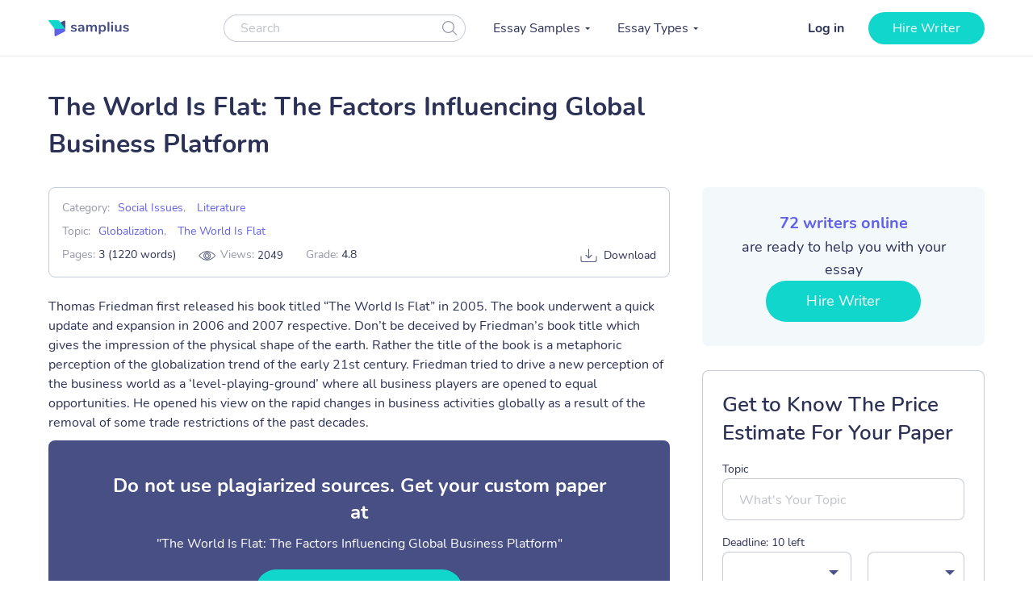

--- FILE ---
content_type: text/html; charset=UTF-8
request_url: https://samplius.com/free-essay-examples/the-world-is-flat-the-factors-influencing-global-business-platform/
body_size: 19496
content:
<!DOCTYPE html>
<html lang="en-US">
<head><meta charset="utf-8"><script>if(navigator.userAgent.match(/MSIE|Internet Explorer/i)||navigator.userAgent.match(/Trident\/7\..*?rv:11/i)){var href=document.location.href;if(!href.match(/[?&]nowprocket/)){if(href.indexOf("?")==-1){if(href.indexOf("#")==-1){document.location.href=href+"?nowprocket=1"}else{document.location.href=href.replace("#","?nowprocket=1#")}}else{if(href.indexOf("#")==-1){document.location.href=href+"&nowprocket=1"}else{document.location.href=href.replace("#","&nowprocket=1#")}}}}</script><script>class RocketLazyLoadScripts{constructor(){this.triggerEvents=["keydown","mousedown","mousemove","touchmove","touchstart","touchend","wheel"],this.userEventHandler=this._triggerListener.bind(this),this.touchStartHandler=this._onTouchStart.bind(this),this.touchMoveHandler=this._onTouchMove.bind(this),this.touchEndHandler=this._onTouchEnd.bind(this),this.clickHandler=this._onClick.bind(this),this.interceptedClicks=[],window.addEventListener("pageshow",(e=>{this.persisted=e.persisted})),window.addEventListener("DOMContentLoaded",(()=>{this._preconnect3rdParties()})),this.delayedScripts={normal:[],async:[],defer:[]},this.allJQueries=[]}_addUserInteractionListener(e){document.hidden?e._triggerListener():(this.triggerEvents.forEach((t=>window.addEventListener(t,e.userEventHandler,{passive:!0}))),window.addEventListener("touchstart",e.touchStartHandler,{passive:!0}),window.addEventListener("mousedown",e.touchStartHandler),document.addEventListener("visibilitychange",e.userEventHandler))}_removeUserInteractionListener(){this.triggerEvents.forEach((e=>window.removeEventListener(e,this.userEventHandler,{passive:!0}))),document.removeEventListener("visibilitychange",this.userEventHandler)}_onTouchStart(e){"HTML"!==e.target.tagName&&(window.addEventListener("touchend",this.touchEndHandler),window.addEventListener("mouseup",this.touchEndHandler),window.addEventListener("touchmove",this.touchMoveHandler,{passive:!0}),window.addEventListener("mousemove",this.touchMoveHandler),e.target.addEventListener("click",this.clickHandler),this._renameDOMAttribute(e.target,"onclick","rocket-onclick"))}_onTouchMove(e){window.removeEventListener("touchend",this.touchEndHandler),window.removeEventListener("mouseup",this.touchEndHandler),window.removeEventListener("touchmove",this.touchMoveHandler,{passive:!0}),window.removeEventListener("mousemove",this.touchMoveHandler),e.target.removeEventListener("click",this.clickHandler),this._renameDOMAttribute(e.target,"rocket-onclick","onclick")}_onTouchEnd(e){window.removeEventListener("touchend",this.touchEndHandler),window.removeEventListener("mouseup",this.touchEndHandler),window.removeEventListener("touchmove",this.touchMoveHandler,{passive:!0}),window.removeEventListener("mousemove",this.touchMoveHandler)}_onClick(e){e.target.removeEventListener("click",this.clickHandler),this._renameDOMAttribute(e.target,"rocket-onclick","onclick"),this.interceptedClicks.push(e),e.preventDefault(),e.stopPropagation(),e.stopImmediatePropagation()}_replayClicks(){window.removeEventListener("touchstart",this.touchStartHandler,{passive:!0}),window.removeEventListener("mousedown",this.touchStartHandler),this.interceptedClicks.forEach((e=>{e.target.dispatchEvent(new MouseEvent("click",{view:e.view,bubbles:!0,cancelable:!0}))}))}_renameDOMAttribute(e,t,n){e.hasAttribute&&e.hasAttribute(t)&&(event.target.setAttribute(n,event.target.getAttribute(t)),event.target.removeAttribute(t))}_triggerListener(){this._removeUserInteractionListener(this),"loading"===document.readyState?document.addEventListener("DOMContentLoaded",this._loadEverythingNow.bind(this)):this._loadEverythingNow()}_preconnect3rdParties(){let e=[];document.querySelectorAll("script[type=rocketlazyloadscript]").forEach((t=>{if(t.hasAttribute("src")){const n=new URL(t.src).origin;n!==location.origin&&e.push({src:n,crossOrigin:t.crossOrigin||"module"===t.getAttribute("data-rocket-type")})}})),e=[...new Map(e.map((e=>[JSON.stringify(e),e]))).values()],this._batchInjectResourceHints(e,"preconnect")}async _loadEverythingNow(){this.lastBreath=Date.now(),this._delayEventListeners(),this._delayJQueryReady(this),this._handleDocumentWrite(),this._registerAllDelayedScripts(),this._preloadAllScripts(),await this._loadScriptsFromList(this.delayedScripts.normal),await this._loadScriptsFromList(this.delayedScripts.defer),await this._loadScriptsFromList(this.delayedScripts.async);try{await this._triggerDOMContentLoaded(),await this._triggerWindowLoad()}catch(e){}window.dispatchEvent(new Event("rocket-allScriptsLoaded")),this._replayClicks()}_registerAllDelayedScripts(){document.querySelectorAll("script[type=rocketlazyloadscript]").forEach((e=>{e.hasAttribute("src")?e.hasAttribute("async")&&!1!==e.async?this.delayedScripts.async.push(e):e.hasAttribute("defer")&&!1!==e.defer||"module"===e.getAttribute("data-rocket-type")?this.delayedScripts.defer.push(e):this.delayedScripts.normal.push(e):this.delayedScripts.normal.push(e)}))}async _transformScript(e){return await this._littleBreath(),new Promise((t=>{const n=document.createElement("script");[...e.attributes].forEach((e=>{let t=e.nodeName;"type"!==t&&("data-rocket-type"===t&&(t="type"),n.setAttribute(t,e.nodeValue))})),e.hasAttribute("src")?(n.addEventListener("load",t),n.addEventListener("error",t)):(n.text=e.text,t());try{e.parentNode.replaceChild(n,e)}catch(e){t()}}))}async _loadScriptsFromList(e){const t=e.shift();return t?(await this._transformScript(t),this._loadScriptsFromList(e)):Promise.resolve()}_preloadAllScripts(){this._batchInjectResourceHints([...this.delayedScripts.normal,...this.delayedScripts.defer,...this.delayedScripts.async],"preload")}_batchInjectResourceHints(e,t){var n=document.createDocumentFragment();e.forEach((e=>{if(e.src){const i=document.createElement("link");i.href=e.src,i.rel=t,"preconnect"!==t&&(i.as="script"),e.getAttribute&&"module"===e.getAttribute("data-rocket-type")&&(i.crossOrigin=!0),e.crossOrigin&&(i.crossOrigin=e.crossOrigin),n.appendChild(i)}})),document.head.appendChild(n)}_delayEventListeners(){let e={};function t(t,n){!function(t){function n(n){return e[t].eventsToRewrite.indexOf(n)>=0?"rocket-"+n:n}e[t]||(e[t]={originalFunctions:{add:t.addEventListener,remove:t.removeEventListener},eventsToRewrite:[]},t.addEventListener=function(){arguments[0]=n(arguments[0]),e[t].originalFunctions.add.apply(t,arguments)},t.removeEventListener=function(){arguments[0]=n(arguments[0]),e[t].originalFunctions.remove.apply(t,arguments)})}(t),e[t].eventsToRewrite.push(n)}function n(e,t){let n=e[t];Object.defineProperty(e,t,{get:()=>n||function(){},set(i){e["rocket"+t]=n=i}})}t(document,"DOMContentLoaded"),t(window,"DOMContentLoaded"),t(window,"load"),t(window,"pageshow"),t(document,"readystatechange"),n(document,"onreadystatechange"),n(window,"onload"),n(window,"onpageshow")}_delayJQueryReady(e){let t=window.jQuery;Object.defineProperty(window,"jQuery",{get:()=>t,set(n){if(n&&n.fn&&!e.allJQueries.includes(n)){n.fn.ready=n.fn.init.prototype.ready=function(t){e.domReadyFired?t.bind(document)(n):document.addEventListener("rocket-DOMContentLoaded",(()=>t.bind(document)(n)))};const t=n.fn.on;n.fn.on=n.fn.init.prototype.on=function(){if(this[0]===window){function e(e){return e.split(" ").map((e=>"load"===e||0===e.indexOf("load.")?"rocket-jquery-load":e)).join(" ")}"string"==typeof arguments[0]||arguments[0]instanceof String?arguments[0]=e(arguments[0]):"object"==typeof arguments[0]&&Object.keys(arguments[0]).forEach((t=>{delete Object.assign(arguments[0],{[e(t)]:arguments[0][t]})[t]}))}return t.apply(this,arguments),this},e.allJQueries.push(n)}t=n}})}async _triggerDOMContentLoaded(){this.domReadyFired=!0,await this._littleBreath(),document.dispatchEvent(new Event("rocket-DOMContentLoaded")),await this._littleBreath(),window.dispatchEvent(new Event("rocket-DOMContentLoaded")),await this._littleBreath(),document.dispatchEvent(new Event("rocket-readystatechange")),await this._littleBreath(),document.rocketonreadystatechange&&document.rocketonreadystatechange()}async _triggerWindowLoad(){await this._littleBreath(),window.dispatchEvent(new Event("rocket-load")),await this._littleBreath(),window.rocketonload&&window.rocketonload(),await this._littleBreath(),this.allJQueries.forEach((e=>e(window).trigger("rocket-jquery-load"))),await this._littleBreath();const e=new Event("rocket-pageshow");e.persisted=this.persisted,window.dispatchEvent(e),await this._littleBreath(),window.rocketonpageshow&&window.rocketonpageshow({persisted:this.persisted})}_handleDocumentWrite(){const e=new Map;document.write=document.writeln=function(t){const n=document.currentScript,i=document.createRange(),r=n.parentElement;let o=e.get(n);void 0===o&&(o=n.nextSibling,e.set(n,o));const s=document.createDocumentFragment();i.setStart(s,0),s.appendChild(i.createContextualFragment(t)),r.insertBefore(s,o)}}async _littleBreath(){Date.now()-this.lastBreath>45&&(await this._requestAnimFrame(),this.lastBreath=Date.now())}async _requestAnimFrame(){return document.hidden?new Promise((e=>setTimeout(e))):new Promise((e=>requestAnimationFrame(e)))}static run(){const e=new RocketLazyLoadScripts;e._addUserInteractionListener(e)}}RocketLazyLoadScripts.run();</script>
    
    <meta name="viewport" content="width=device-width, initial-scale=1, maximum-scale=1.0, user-scalable=no">
    <link rel="apple-touch-icon"      sizes="57x57"   href="https://samplius.com/wp-content/themes/essay/assets/img/favicon/apple-icon-57x57.png">
    <link rel="apple-touch-icon"      sizes="60x60"   href="https://samplius.com/wp-content/themes/essay/assets/img/favicon/apple-icon-60x60.png">
    <link rel="apple-touch-icon"      sizes="72x72"   href="https://samplius.com/wp-content/themes/essay/assets/img/favicon/apple-icon-72x72.png">
    <link rel="apple-touch-icon"      sizes="76x76"   href="https://samplius.com/wp-content/themes/essay/assets/img/favicon/apple-icon-76x76.png">
    <link rel="apple-touch-icon"      sizes="114x114" href="https://samplius.com/wp-content/themes/essay/assets/img/favicon/apple-icon-114x114.png">
    <link rel="apple-touch-icon"      sizes="120x120" href="https://samplius.com/wp-content/themes/essay/assets/img/favicon/apple-icon-120x120.png">
    <link rel="apple-touch-icon"      sizes="144x144" href="https://samplius.com/wp-content/themes/essay/assets/img/favicon/apple-icon-144x144.png">
    <link rel="apple-touch-icon"      sizes="152x152" href="https://samplius.com/wp-content/themes/essay/assets/img/favicon/apple-icon-152x152.png">
    <link rel="apple-touch-icon"      sizes="180x180" href="https://samplius.com/wp-content/themes/essay/assets/img/favicon/apple-icon-180x180.png">
    <link rel="icon" type="image/png" sizes="16x16"   href="https://samplius.com/wp-content/themes/essay/assets/img/favicon/favicon-16x16.png">
    <link rel="icon" type="image/png" sizes="32x32"   href="https://samplius.com/wp-content/themes/essay/assets/img/favicon/favicon-32x32.png">
    <link rel="icon" type="image/png" sizes="96x96"   href="https://samplius.com/wp-content/themes/essay/assets/img/favicon/favicon-96x96.png">
    <link rel="icon"                  sizes="16x16"   href="https://samplius.com/wp-content/themes/essay/assets/img/favicon/favicon.ico" type="image/x-icon">
    <link rel="shortcut icon"         sizes="16x16"   href="https://samplius.com/wp-content/themes/essay/assets/img/favicon/favicon.ico" type="image/x-icon">
    <meta name="google-site-verification" content="zpqbn-rwW8_LXbrZh4WAmGwbFZMoi-QEgjB43FDFBl0" />
    <title>The World Is Flat: The Factors Influencing Global Business Platform - Samplius</title>

        <!-- Google Tag Manager -->
<script type="rocketlazyloadscript">(function(w,d,s,l,i){w[l]=w[l]||[];w[l].push(

    {'gtm.start': new Date().getTime(),event:'gtm.js'}
  );var f=d.getElementsByTagName(s)[0],
    j=d.createElement(s),dl=l!='dataLayer'?'&l='+l:'';j.async=true;j.src=
    'https://www.googletagmanager.com/gtm.js?id='+i+dl;f.parentNode.insertBefore(j,f);
  })(window,document,'script','dataLayer','GTM-K3FVV37');</script>
<!-- End Google Tag Manager -->


    <meta name='robots' content='max-image-preview:large' />

	<!-- This site is optimized with the Yoast SEO plugin v15.4 - https://yoast.com/wordpress/plugins/seo/ -->
	<link rel="canonical" href="https://samplius.com/free-essay-examples/the-world-is-flat-the-factors-influencing-global-business-platform/" />
	<meta property="og:locale" content="en_US" />
	<meta property="og:type" content="article" />
	<meta property="og:title" content="The World Is Flat: The Factors Influencing Global Business Platform - Samplius" />
	<meta property="og:description" content="Thomas Friedman first released his book titled “The World Is Flat” in 2005. The book underwent a quick update and expansion in 2006 and 2007 respective. Don’t be deceived by Friedman’s book title which gives the impression of the physical shape of the earth. Rather..." />
	<meta property="og:url" content="https://samplius.com/free-essay-examples/the-world-is-flat-the-factors-influencing-global-business-platform/" />
	<meta property="og:site_name" content="Samplius" />
	<meta name="twitter:card" content="summary_large_image" />
	<meta name="twitter:label1" content="Written by">
	<meta name="twitter:data1" content="user16">
	<meta name="twitter:label2" content="Est. reading time">
	<meta name="twitter:data2" content="5 minutes">
	<script type="application/ld+json" class="yoast-schema-graph">{"@context":"https://schema.org","@graph":[{"@type":"WebSite","@id":"https://samplius.com/#website","url":"https://samplius.com/","name":"Samplius","description":"free essay samples","potentialAction":[{"@type":"SearchAction","target":"https://samplius.com/?s={search_term_string}","query-input":"required name=search_term_string"}],"inLanguage":"en-US"},{"@type":"WebPage","@id":"https://samplius.com/free-essay-examples/the-world-is-flat-the-factors-influencing-global-business-platform/#webpage","url":"https://samplius.com/free-essay-examples/the-world-is-flat-the-factors-influencing-global-business-platform/","name":"The World Is Flat: The Factors Influencing Global Business Platform - Samplius","isPartOf":{"@id":"https://samplius.com/#website"},"datePublished":"2021-08-17T15:27:34+00:00","dateModified":"2021-08-17T15:27:34+00:00","inLanguage":"en-US","potentialAction":[{"@type":"ReadAction","target":["https://samplius.com/free-essay-examples/the-world-is-flat-the-factors-influencing-global-business-platform/"]}]}]}</script>
	<!-- / Yoast SEO plugin. -->


<link data-minify="1" rel='stylesheet' id='wp-content/themes/essay/assets/dist/essay.140a86a7.css-css'  href='https://samplius.com/wp-content/cache/min/1/wp-content/themes/essay/assets/dist/essay.140a86a7.css?ver=1736259690' type='text/css' media='all' />
<script type="rocketlazyloadscript" data-minify="1" data-rocket-type='text/javascript' src='https://samplius.com/wp-content/cache/min/1/wp-content/plugins/wc-cookie-referrer-url/set-cookies.js?ver=1731367822' id='cookie_referrer_script-js' defer></script>

<link rel="preload" as="font" href="https://samplius.com/wp-content/themes/essay/assets/dist/fonts/nunito-v16-latin-regular.bcf84d6c.woff2" crossorigin>
<link rel="preload" as="font" href="https://samplius.com/wp-content/themes/essay/assets/dist/fonts/nunito-v16-latin-700.412073df.woff2" crossorigin><script type="rocketlazyloadscript" data-rocket-type='text/javascript'>
/* <![CDATA[ */
var localized = {"url": "https://samplius.com/wp-admin/admin-ajax.php", "action" : "contacts_send_msg", "_wp_nonce": "9b7a6e89d7"}
/* ]]> */
</script>
		<style type="text/css" id="wp-custom-css">
			@media screen and (max-width: 1199px) {
.width-list {
     max-height: unset !important;
}
}		</style>
		<noscript><style id="rocket-lazyload-nojs-css">.rll-youtube-player, [data-lazy-src]{display:none !important;}</style></noscript>
</head>

<body class="free-essay-examples-template-default single single-free-essay-examples postid-71380">

    <!-- Google Tag Manager (noscript) -->
    <noscript><iframe src="https://www.googletagmanager.com/ns.html?id=GTM-K3FVV37"
    height="0" width="0" style="display:none;visibility:hidden"></iframe></noscript>
    <!-- End Google Tag Manager (noscript) -->



    <div class="menu-popup"></div>
    <div class="mobile-menu-popup"></div>

    <div class="header-wrapper" id="headScroll">
        <div class="container">
            <header class="header">

                <div class="logo hl">
	                	                    <a href="https://samplius.com" class="logo">
	                                        <img src="data:image/svg+xml,%3Csvg%20xmlns='http://www.w3.org/2000/svg'%20viewBox='0%200%20100%2020'%3E%3C/svg%3E" alt="Samplius" title="Samplius - Free essays" width="100" height="20" class="lazyload" data-lazy-src="https://samplius.com/wp-content/themes/essay/assets/img/logo.svg"><noscript><img src="https://samplius.com/wp-content/themes/essay/assets/img/logo.svg" alt="Samplius" title="Samplius - Free essays" width="100" height="20" class="lazyload"></noscript>
		            	                    </a>
			                        </div>

                <div class="top-menu-and-cta-btn hl">
                    <div class="header-search-wrapper">
                        <div class="search-form-wrapper">
                            <form method="get" action="https://samplius.com">
                                <div class="form-group center-block">
                                    <input class="search-category-input un_placeholder searchAuto" type="text" placeholder="Search" name="s" required autocomplete="off" />
                                    <button class="btn-close btn-head--icon js-search-form">
                                        <svg xmlns="http://www.w3.org/2000/svg" width="19" height="18" viewBox="0 0 19 18">
                                            <path fill="#2C3256" fill-opacity=".497" fill-rule="nonzero" d="M12.65 12.952a7.5 7.5 0 1 1 .804-.892l4.728 4.565a.6.6 0 0 1-.834.863l-4.697-4.536zM7.5 13.8a6.3 6.3 0 1 0 0-12.6 6.3 6.3 0 0 0 0 12.6z"/>
                                        </svg>
                                    </button>
                                </div>
                            </form>
                        </div>
                    </div>
                    <nav class="menu" data-offset=0>
                        <ul id="menu-main-menu" class="top-menu"><li id="menu-item-10043" class="menu-item menu-item-type-custom menu-item-object-custom menu-item-has-children menu-item-10043"><a>Essay Samples</a>
<ul class="sub-menu">
	<li id="menu-item-52046" class="menu-item menu-item-type-taxonomy menu-item-object-essay_category menu-item-52046"><a href="https://samplius.com/free-essay-examples/art/">Art</a></li>
	<li id="menu-item-52047" class="menu-item menu-item-type-taxonomy menu-item-object-essay_category menu-item-52047"><a href="https://samplius.com/free-essay-examples/business/">Business</a></li>
	<li id="menu-item-52048" class="menu-item menu-item-type-taxonomy menu-item-object-essay_category menu-item-52048"><a href="https://samplius.com/free-essay-examples/crime/">Crime</a></li>
	<li id="menu-item-52049" class="menu-item menu-item-type-taxonomy menu-item-object-essay_category menu-item-52049"><a href="https://samplius.com/free-essay-examples/culture/">Culture</a></li>
	<li id="menu-item-52054" class="menu-item menu-item-type-taxonomy menu-item-object-essay_category menu-item-52054"><a href="https://samplius.com/free-essay-examples/government/">Government</a></li>
	<li id="menu-item-52050" class="menu-item menu-item-type-taxonomy menu-item-object-essay_category menu-item-52050"><a href="https://samplius.com/free-essay-examples/economics/">Economics</a></li>
	<li id="menu-item-52051" class="menu-item menu-item-type-taxonomy menu-item-object-essay_category menu-item-52051"><a href="https://samplius.com/free-essay-examples/education/">Education</a></li>
	<li id="menu-item-71079" class="menu-item menu-item-type-taxonomy menu-item-object-essay_category menu-item-71079"><a href="https://samplius.com/free-essay-examples/entertainment/">Entertainment</a></li>
	<li id="menu-item-52052" class="menu-item menu-item-type-taxonomy menu-item-object-essay_category menu-item-52052"><a href="https://samplius.com/free-essay-examples/environment/">Environment</a></li>
	<li id="menu-item-52053" class="menu-item menu-item-type-taxonomy menu-item-object-essay_category menu-item-52053"><a href="https://samplius.com/free-essay-examples/food/">Food</a></li>
	<li id="menu-item-52055" class="menu-item menu-item-type-taxonomy menu-item-object-essay_category menu-item-52055"><a href="https://samplius.com/free-essay-examples/health/">Health</a></li>
	<li id="menu-item-52056" class="menu-item menu-item-type-taxonomy menu-item-object-essay_category menu-item-52056"><a href="https://samplius.com/free-essay-examples/history/">History</a></li>
	<li id="menu-item-52057" class="menu-item menu-item-type-taxonomy menu-item-object-essay_category menu-item-52057"><a href="https://samplius.com/free-essay-examples/information-science-and-technology/">Science and Technology</a></li>
	<li id="menu-item-52058" class="menu-item menu-item-type-taxonomy menu-item-object-essay_category menu-item-52058"><a href="https://samplius.com/free-essay-examples/law/">Law</a></li>
	<li id="menu-item-52059" class="menu-item menu-item-type-taxonomy menu-item-object-essay_category menu-item-52059"><a href="https://samplius.com/free-essay-examples/life/">Life</a></li>
	<li id="menu-item-52060" class="menu-item menu-item-type-taxonomy menu-item-object-essay_category current-free-essay-examples-ancestor menu-item-52060"><a href="https://samplius.com/free-essay-examples/literature/">Literature</a></li>
	<li id="menu-item-52061" class="menu-item menu-item-type-taxonomy menu-item-object-essay_category menu-item-52061"><a href="https://samplius.com/free-essay-examples/music/">Music</a></li>
	<li id="menu-item-52062" class="menu-item menu-item-type-taxonomy menu-item-object-essay_category menu-item-52062"><a href="https://samplius.com/free-essay-examples/philosophy/">Philosophy</a></li>
	<li id="menu-item-52063" class="menu-item menu-item-type-taxonomy menu-item-object-essay_category menu-item-52063"><a href="https://samplius.com/free-essay-examples/profession/">Profession</a></li>
	<li id="menu-item-52064" class="menu-item menu-item-type-taxonomy menu-item-object-essay_category menu-item-52064"><a href="https://samplius.com/free-essay-examples/psychology/">Psychology</a></li>
	<li id="menu-item-52065" class="menu-item menu-item-type-taxonomy menu-item-object-essay_category menu-item-52065"><a href="https://samplius.com/free-essay-examples/religion/">Religion</a></li>
	<li id="menu-item-52066" class="menu-item menu-item-type-taxonomy menu-item-object-essay_category menu-item-52066"><a href="https://samplius.com/free-essay-examples/science/">Science</a></li>
	<li id="menu-item-52067" class="menu-item menu-item-type-taxonomy menu-item-object-essay_category current-free-essay-examples-ancestor menu-item-52067"><a href="https://samplius.com/free-essay-examples/social-issues/">Social Issues</a></li>
	<li id="menu-item-52068" class="menu-item menu-item-type-taxonomy menu-item-object-essay_category menu-item-52068"><a href="https://samplius.com/free-essay-examples/sociology/">Sociology</a></li>
	<li id="menu-item-52069" class="menu-item menu-item-type-taxonomy menu-item-object-essay_category menu-item-52069"><a href="https://samplius.com/free-essay-examples/sports/">Sports</a></li>
	<li id="menu-item-52070" class="menu-item menu-item-type-taxonomy menu-item-object-essay_category menu-item-52070"><a href="https://samplius.com/free-essay-examples/travelling/">Travelling</a></li>
	<li id="menu-item-52071" class="menu-item menu-item-type-taxonomy menu-item-object-essay_category menu-item-52071"><a href="https://samplius.com/free-essay-examples/war/">War</a></li>
	<li id="menu-item-52072" class="menu-item menu-item-type-taxonomy menu-item-object-essay_category menu-item-52072"><a href="https://samplius.com/free-essay-examples/world/">World</a></li>
	<li id="menu-item-26" class="show-all-links menu-item menu-item-type-post_type menu-item-object-page menu-item-26"><a href="https://samplius.com/free-essay-examples/">Show All</a></li>
</ul>
</li>
<li id="menu-item-10002" class="menu-item menu-item-type-custom menu-item-object-custom menu-item-has-children menu-item-10002"><a>Essay Types</a>
<ul class="sub-menu">
	<li id="menu-item-52088" class="menu-item menu-item-type-taxonomy menu-item-object-essay_type menu-item-52088"><a href="https://samplius.com/essay-types/analytical-essays/">Analytical Essays</a></li>
	<li id="menu-item-52089" class="menu-item menu-item-type-taxonomy menu-item-object-essay_type menu-item-52089"><a href="https://samplius.com/essay-types/argumentative-essays/">Argumentative Essays</a></li>
	<li id="menu-item-52090" class="menu-item menu-item-type-taxonomy menu-item-object-essay_type menu-item-52090"><a href="https://samplius.com/essay-types/cause-and-effect-essays/">Cause and Effect Essays</a></li>
	<li id="menu-item-52091" class="menu-item menu-item-type-taxonomy menu-item-object-essay_type menu-item-52091"><a href="https://samplius.com/essay-types/compare-and-contrast-essays/">Compare and Contrast Essays</a></li>
	<li id="menu-item-52092" class="menu-item menu-item-type-taxonomy menu-item-object-essay_type menu-item-52092"><a href="https://samplius.com/essay-types/controversial-essays/">Controversial Essays</a></li>
	<li id="menu-item-52096" class="menu-item menu-item-type-taxonomy menu-item-object-essay_type menu-item-52096"><a href="https://samplius.com/essay-types/descriptive-essays/">Descriptive Essays</a></li>
	<li id="menu-item-52097" class="menu-item menu-item-type-taxonomy menu-item-object-essay_type menu-item-52097"><a href="https://samplius.com/essay-types/evaluation-essays/">Evaluation Essays</a></li>
	<li id="menu-item-52100" class="menu-item menu-item-type-taxonomy menu-item-object-essay_type menu-item-52100"><a href="https://samplius.com/essay-types/informative-essays/">Informative Essays</a></li>
	<li id="menu-item-52101" class="menu-item menu-item-type-taxonomy menu-item-object-essay_type menu-item-52101"><a href="https://samplius.com/essay-types/narrative-essays/">Narrative Essays</a></li>
	<li id="menu-item-52098" class="menu-item menu-item-type-taxonomy menu-item-object-essay_type menu-item-52098"><a href="https://samplius.com/essay-types/explicatory-essay/">Explicatory Essay</a></li>
	<li id="menu-item-52103" class="menu-item menu-item-type-taxonomy menu-item-object-essay_type menu-item-52103"><a href="https://samplius.com/essay-types/persuasive-essays/">Persuasive Essays</a></li>
	<li id="menu-item-52105" class="menu-item menu-item-type-taxonomy menu-item-object-essay_type menu-item-52105"><a href="https://samplius.com/essay-types/profile-essays/">Profile Essays</a></li>
	<li id="menu-item-52107" class="menu-item menu-item-type-taxonomy menu-item-object-essay_type menu-item-52107"><a href="https://samplius.com/essay-types/reflection-essays/">Reflection Essays</a></li>
	<li id="menu-item-52108" class="menu-item menu-item-type-taxonomy menu-item-object-essay_type menu-item-52108"><a href="https://samplius.com/essay-types/reflective-essays/">Reflective Essays</a></li>
	<li id="menu-item-52112" class="menu-item menu-item-type-taxonomy menu-item-object-essay_type menu-item-52112"><a href="https://samplius.com/essay-types/rhetorical-essays/">Rhetorical Essays</a></li>
	<li id="menu-item-52113" class="menu-item menu-item-type-taxonomy menu-item-object-essay_type menu-item-52113"><a href="https://samplius.com/essay-types/synthesis-essays/">Synthesis Essays</a></li>
	<li id="menu-item-10037" class="show-all-links menu-item menu-item-type-post_type menu-item-object-page menu-item-10037"><a href="https://samplius.com/essay-types/">Show All</a></li>
</ul>
</li>
</ul>
                    </nav>
                </div>

                <div class="header-btn--ord hl">
                    <div class="open-mobile-search"></div>
                    <div id="auth-show-js" class="log-in">
                        <a href="https://my.samplius.com/order?login-first=1&utm_medium=s&utm_source=samplius.com&utm_content=login_first&utm_campaign=login"
                           class="header__login login-btn">Log in</a>
                    </div>

                    <div class="hire-writer">
                        <a
                                href="https://my.samplius.com/order?utm_medium=s&utm_source=samplius.com&utm_content=order&utm_campaign=hire_writer_header"
                                class="main-btn"
                                rel="nofollow"
                                id="hire_writer_header"
                        >
                            Hire writer
                        </a>
                    </div>
                </div>
                <div class="toggle-mnu hl">
                    <div class="hamburger-images"></div>
                </div>
        </div>
        <div class="header-search-wrapper-mobile hidden">
            <div class="search-form-wrapper">
                <form method="get" action="https://samplius.com">
                    <div class="form-group center-block">
                        <input class="search-category-input un_placeholder searchAuto" type="text" placeholder="Search" name="s" required autocomplete="off" />
                        <button class="btn-close btn-head--icon js-search-form">
                            <svg xmlns="http://www.w3.org/2000/svg" width="19" height="18" viewBox="0 0 19 18">
                                <path fill="#2C3256" fill-opacity=".497" fill-rule="nonzero" d="M12.65 12.952a7.5 7.5 0 1 1 .804-.892l4.728 4.565a.6.6 0 0 1-.834.863l-4.697-4.536zM7.5 13.8a6.3 6.3 0 1 0 0-12.6 6.3 6.3 0 0 0 0 12.6z"/>
                            </svg>
                        </button>
                    </div>
                </form>
            </div>
        </div>
        </header><!-- .site-header -->
    </div>
<main>
    <div class="container single-page-wrapper" data-id="71380">
        <div class="breadcrumbs-wrapper"></div>
	
        <div class="parent-row">
            <div class="row-title">
                <div class="essays-snipets width-list">
                    <h1 class="terms-h1">The World Is Flat: The Factors Influencing Global Business Platform</h1>
                </div>
            </div>
        </div>
        <div class="row-list">

            <div class="term-page--wrapper single-page">

                <div class="article-list essays-snipets">

                    <div class="single-essay-item">

                        <div class="essay-single-info essay-single-info__cat">
                            <div class="bar-essay-links">
                                <ul>
                                    <li>Category:<span><b><a href="https://samplius.com/free-essay-examples/social-issues/">Social Issues</a></b>, <b><a href="https://samplius.com/free-essay-examples/literature/">Literature</a></b></li><li>Topic:<b><a href="https://samplius.com/free-essay-examples/globalization/">Globalization</a></b>, <b><a href="https://samplius.com/free-essay-examples/the-world-is-flat/">The World Is Flat</a></b></li>                                </ul>

                                <div class="essay-pagination-info">
                                    <div class="bar-essay-pag-info">
                                        <p>Pages: <b>3 (1220 words)</b></p>
                                                                                <p class="views-info">Views: <span class="essay_views essay-one-style">2049</span></p>
                                                                                    <p>Grade: <b>4.8</b></p>
                                                                            </div>
                                    <div class="bar-essay-download">
                                        <span class="essay-tech-options-item btn-download-essay download">Download</span>
                                    </div>
                                </div>



                                    <!--                         <li>Downloads: <b><span class="dowloads-number">-->
                                    <!--</span></b></li>-->

                            </div>
                        </div>




                                                <p>Thomas Friedman first released his book titled “The World Is Flat” in 2005. The book underwent a quick update and expansion in 2006 and 2007 respective. Don’t be deceived by Friedman’s book title which gives the impression of the physical shape of the earth. Rather the title of the book is a metaphoric perception of the globalization trend of the early 21st century. Friedman tried to drive a new perception of the business world as a ‘level-playing-ground’ where all business players are opened to equal opportunities. He opened his view on the rapid changes in business activities globally as a result of the removal of some trade restrictions of the past decades.
    <div class="popular-essay-topics with-cta inverse">
            <div class="cta-banner-home">
                <p class="single-essay">Do not use plagiarized sources. Get your custom paper at
              <span>"The World Is Flat: The Factors Influencing Global Business Platform"</span>
                <a href="https://my.samplius.com/order?utm_medium=s&utm_source=samplius.com&utm_content=order&utm_campaign=intext_banner"
                   class="main-btn" id="bottom_banner_smpl" rel="nofollow">Get custom paper</a>
                <p class="single-essay-bottom">NEW! Smart match with writer
            </div>
    </div>
    
<p>In his book “The World Is Flat” Thomas Friedman surmised that some factors immensely contributed to the ‘flattening’ of the business playing-ground. These flatteners, according to him have inadvertently changed the global business platform. He listed 10 flattening factors as:
<ul>
<li>1. The fall of the Berlin Wall - (11/9/89)</li>
</ul>
<p>Going by Friedman’s views, the fall of the Berlin Wall changed the way people view and see the other parts of the world with new opportunities to traverse the globe. This he ascribed to the advent and development of technological devices that aided global interconnectivity and interactions. Friedman summed up the influence of this factor thus: “A critical mass of IBM PCs and the Window operating system that brought them to life, came together in roughly this same time period that the wall fell, and diffusion put the nail in the coffin of communism.”
<ul>
<li>2. The Advent of Netscape - (8/9/95)</li>
</ul>
<p>The emergence of the Netscape Communications Corporation device as the first worldwide internet browser brought another significant change in the way the world relates and does business as people across different business spheres can easily interact and communicate. Sharing experiences and information in the areas of work, entertainment, and commerce became much easier and faster with little or no restriction. Though the Windows Internet browser took the glamour off the Netscape later, its significance in changing the global business schemes cannot be underestimated.
<ul>
<li>3. Workflow software – enabling machine-to-machine interaction/communication with no human help.</li>
</ul>
<p>The appearance of the internet spurred the programmers to brainstorm together to improve and expand the functionality and applicability of the internet. Specialization of various computer services applications. Various workflow software applications were developed to empower humankind’s business activities which subsequently lead to improved service delivery, lower cost of doing business, and more efficient productivity. The use of the computer became more popular and acceptable. This was further explained by Friedman in “The World Is Flat” chapter 2, “The 10 Forces That Flattened The World”.
<ul>
<li>4. Open-sourcing – collaboration work-sharing</li>
</ul>
<p>Another essential element of the internet and computer relevance is open-sourcing which enables collaborative communities for work sharing. This further helps to enhance the customers to receive a completed designed application and the code that consequently accompanied it. This offers the users of the application to customize the features of the code to meet their needs. This can be achieved by altering the features either by adding or removing some from the designed application.
<ul>
<li>5. Outsourcing - Consigning some part of operations to others</li>
</ul>
<p>By consigning part of the operations or services to other companies or individuals helps corporations or industries to concentrate on some other essential operations, enhances effectiveness, cost, and time-saving operations. Friedman believes that outsourcing is a great flattener as it enhances collaborative operations between two organizations for greater globalization.
<ul>
<li>6. Off-shoring – an advanced form of outsourcing</li>
</ul>
<p>Offshoring another international business concept involving the relocation of a company’s manufacturing or other services from its native location to a foreign nation to take advantage of cheaper labor, resources or raw materials. China is benefiting immensely from this concept. Friedman in “The World Is Flat” recognized this international business concept as a significant world flattening factor.
<ul>
<li>7. Supply-Chaining – streamlining via technology</li>
</ul>
<p>Friedman emphasizes the importance of using technology to streamline the distribution, sales, and shipping of items. This results in effective cost and time. Wal-Mart is a prime example of a supply-chaining concept.
<ul>
<li>8. In-sourcing - where a company carries out other services than its prime service for another company.</li>
</ul>
<p>UPS was cited as an example that carries out repairs of Toshiba computers for Toshiba Company using UPS employees; whereas shipping is the prime operation of UPS.
<ul>
<li>9. Informing</li>
</ul>
<p>Friedman aptly stated in his book that 'Never before in the history of the planet have so many people on their own had the ability to find so much information about so many things and about so many other people'. This is an undisputed world flattening factor when we consider the roles played today by Google, Firefox, Wikipedia, and several other search engines in searching and obtaining information within seconds globally.
<ul>
<li>10. Steroids</li>
</ul>
<p>The use of wireless devices such as personal digital devices, mobile phones, iPods, VoIP, either in digital or analogy devices to obtain, store, or share information have actually reduced distances across the globe. Files, small and big data, photography and images can be edited, re-configured, and transmitted within seconds to several recipients.
<p>From the short and long-term effects of each of the 10 flatteners as propounded by Thomas L. Friedman, one can summarily arrive at a critical conclusion that each of the flatteners has more far-reaching impact in the globalization than the other. Basically, one can view that the impact of the Netscape has waned tremendously in today’s digital and communication platform, but as the first worldwide internet browser gave birth to the first global enlightenment and insight after the fall of the Berlin Wall. It opens the floodgate of investigation, research, development, and improvement to the internet world that has massively impart the global business systems today. One cannot be wrong to acclaim this as the mother of all other flatteners.
<p>While Friedman believed that Open-sourcing (collaboration work sharing) has more effects in world flattening, the development and power of Workflow Software are much reflective in the business globalization as it is the gateway to digital connectivity across borders. This phenomenon has made people interact, view, exchange ideas, and experiences via machine-to-machine interface.
<p>The ‘Informing factor’ is today like a pleasant bug soothingly biting the whole world. In Friedman’s own words, he writes that 'Never before in the history of the planet have so many people – on their own – had the ability to find so much information about so many things and about so many other people'. The Informing factor as a flattener is so enormous in aiding people to conveniently browse for whatever they needed, where to get it, and how to get it, either products or services.
<p>However, marketers and world businesses are benefiting through the world flattening. While world flattening continuously shrinks and compact the world into a global village, it helps to make business transactions faster, more cost and time effective. Product and service visibility and accessibility continue to increase on a daily basis, hence more profitability for businesses.
<p>Friedman tried to put a bar on what can hinder the flattening of the world. He classified the disempowered people as either “too sick” or “too frustrated” class of people that can hinder meaningful flattening of the world. He opined that disempowered people will cause a crisis if they begin to enter the flat world. He advised that collaboration of the US with China will disempower the “Axis of Evil” and flattening will shift to the “Axis of Energy”. 




                        <div class="essay-published-date">
                                                        <span>
                            16 August 2021                        </span>




<!--                            <div class="info-text">-->
<!--                                <p>-->
<!--                                    <b class="info-remember">⚠️ Remember: </b> This essay was written and uploaded by an-->
<!--                                    average student. It does not reflect the quality of papers completed by our expert-->
<!--                                    essay writers. To get a custom and plagiarism-free essay-->
<!--                                    <a href="https://my.samplius.com/order?login-first=1&foc_o_name=--><!--&utm_medium=s&utm_source=samplius.com&utm_content=login_first&utm_campaign=in_text_banner_sample&utm_term=/free-essay-examples/--><!--"-->
<!--                                       id="disclaimer_link">click here.</a></p>-->
<!--                            </div>-->
                        </div>

                        <div class="popular-essay-topics with-cta inverse">
<!--                            <div class="container">-->
                                <div class="cta-banner-home">
                                    <p class="single-essay">Found a great essay sample but want a unique one?</p>
                                    <span>Request writing assistance from a top writer in the field!</span>
                                    <a href="https://my.samplius.com/order?utm_medium=s&utm_source=samplius.com&utm_content=login_first&utm_campaign=banner_footer&utm_term=/free-essay-examples/the-world-is-flat-the-factors-influencing-global-business-platform"
                                       class="main-btn" id="bottom_banner_smpl" rel="nofollow">Get your paper</a>
                                </div>
<!--                            </div>-->
                        </div>

                    </div>
                </div>
                <div class="article-sidebar" id="singlePage">

                    <div class="bar-essay-topics inner-related-topics" id="cutJs">
                        <!-- Writers Online-->
                                                <div class="bar-essay-writers">
                            <div class="writer-title-carousel">
                                <div class="lds-ring">
                                    <div></div>
                                    <div></div>
                                    <div></div>
                                    <div></div>
                                </div>
                                <div class="js-writer-update">
                                    72
                                </div>
                                writers online
                            </div>
                            <p>are ready to help you with your essay</p>
                            <div class="owl-carousel owl-theme bar-carousel" id="onlineWriters">
                                                                    <div class="item">
                                        <a href="https://my.samplius.com/order?utm_medium=s&utm_source=samplius.com&utm_content=order&utm_campaign=writer_logo_sidebar&utm_term=/free-essay-examples/the-world-is-flat-the-factors-influencing-global-business-platform"
                                           class="bar-writer-avatar"
                                           style="background: url(https://samplius.com/wp-content/uploads/2018/07/Photo-_-10.png) no-repeat 50% / 60px"></a>
                                    </div>
                                                                    <div class="item">
                                        <a href="https://my.samplius.com/order?utm_medium=s&utm_source=samplius.com&utm_content=order&utm_campaign=writer_logo_sidebar&utm_term=/free-essay-examples/the-world-is-flat-the-factors-influencing-global-business-platform"
                                           class="bar-writer-avatar"
                                           style="background: url(https://samplius.com/wp-content/uploads/2018/07/Photo-_-5.png) no-repeat 50% / 60px"></a>
                                    </div>
                                                                    <div class="item">
                                        <a href="https://my.samplius.com/order?utm_medium=s&utm_source=samplius.com&utm_content=order&utm_campaign=writer_logo_sidebar&utm_term=/free-essay-examples/the-world-is-flat-the-factors-influencing-global-business-platform"
                                           class="bar-writer-avatar"
                                           style="background: url(https://samplius.com/wp-content/uploads/2018/07/Photo-_-6.png) no-repeat 50% / 60px"></a>
                                    </div>
                                                                    <div class="item">
                                        <a href="https://my.samplius.com/order?utm_medium=s&utm_source=samplius.com&utm_content=order&utm_campaign=writer_logo_sidebar&utm_term=/free-essay-examples/the-world-is-flat-the-factors-influencing-global-business-platform"
                                           class="bar-writer-avatar"
                                           style="background: url(https://samplius.com/wp-content/uploads/2018/07/Photo-_-7.png) no-repeat 50% / 60px"></a>
                                    </div>
                                                                    <div class="item">
                                        <a href="https://my.samplius.com/order?utm_medium=s&utm_source=samplius.com&utm_content=order&utm_campaign=writer_logo_sidebar&utm_term=/free-essay-examples/the-world-is-flat-the-factors-influencing-global-business-platform"
                                           class="bar-writer-avatar"
                                           style="background: url(https://samplius.com/wp-content/uploads/2018/07/Photo-_-4.png) no-repeat 50% / 60px"></a>
                                    </div>
                                                                    <div class="item">
                                        <a href="https://my.samplius.com/order?utm_medium=s&utm_source=samplius.com&utm_content=order&utm_campaign=writer_logo_sidebar&utm_term=/free-essay-examples/the-world-is-flat-the-factors-influencing-global-business-platform"
                                           class="bar-writer-avatar"
                                           style="background: url(https://samplius.com/wp-content/uploads/2018/07/Photo-_-2.png) no-repeat 50% / 60px"></a>
                                    </div>
                                                                    <div class="item">
                                        <a href="https://my.samplius.com/order?utm_medium=s&utm_source=samplius.com&utm_content=order&utm_campaign=writer_logo_sidebar&utm_term=/free-essay-examples/the-world-is-flat-the-factors-influencing-global-business-platform"
                                           class="bar-writer-avatar"
                                           style="background: url(https://samplius.com/wp-content/uploads/2018/07/Photo-_-1.png) no-repeat 50% / 60px"></a>
                                    </div>
                                                            </div>
                            <a href="https://my.samplius.com/order?utm_medium=s&utm_source=samplius.com&utm_content=order&utm_campaign=hire_sidebar&utm_term=/free-essay-examples/the-world-is-flat-the-factors-influencing-global-business-platform"
                               class="main-btn" id="cta_writers_smpl" rel="nofollow">Hire writer</a>
                        </div>


                        <!-- Related Topics -->


                    </div>

                    <div class="calculate-estimate widget border-block" data-hasdom="1" id="mainCalc">

    <div class="calculator-wrap">
        <div class="calculate-estimate__title">
            Get to Know The Price Estimate For Your Paper
        </div>
        <div class="calculate-row">
            <div class="calculate-row__topic">
                <span class="calculate-row__title">Topic</span>
                <input id="essayTopic" class="input calc_topic_input calc_sample_page" type="text" placeholder="What's Your Topic" autocomplete="off">
            </div>
        </div>
        <div class="calculate-row">
            <div class="calculate-row__date-time" id="positionCalc">
                <label for="essayTopic">
                    <span class="calculate-row__title">Deadline:  <strong id="daysLeft">10</strong> left</span>
                    <div class="calculate-row__inputs">
                        <input id="topicDate" class="input calc_sample_page" type="text">
                        <input id="topicTime" class="input calc_sample_page" type="text">
                    </div>
                </label>
            </div>
        </div>
        <div class="calculate-row">
            <div class="calculate-row__container">
                <span class="calculate-row__title">Number of pages</span>
                <div class="calculate-row__btns">
                    <button class="calculate-row__btn_mines btn-calc calc_sample_page" id="calcMines">
                        <svg width="18" height="2" viewBox="0 0 18 2" fill="none" xmlns="http://www.w3.org/2000/svg">
                            <rect width="18" height="2" rx="1" fill="#474F85"/>
                        </svg>

                    </button>
                    <input type="text" id="numPage" class="input calc_sample_page" value="2 (550 words) " readonly>
                    <button class="calculate-row__btn_plus btn-calc calc_sample_page" id="calcPlus">
                        <svg width="18" height="18" viewBox="0 0 18 18" fill="none" xmlns="http://www.w3.org/2000/svg">
                            <path fill-rule="evenodd" clip-rule="evenodd" d="M9 0C8.44771 0 8 0.447716 8 1V8H1C0.447715 8 0 8.44771 0 9C0 9.55228 0.447716 10 1 10H8V17C8 17.5523 8.44771 18 9 18C9.55228 18 10 17.5523 10 17V10H17C17.5523 10 18 9.55228 18 9C18 8.44771 17.5523 8 17 8H10V1C10 0.447715 9.55228 0 9 0Z" fill="#474F85"/>
                        </svg>


                    </button>
                </div>
            </div>
        </div>
        <div class="calculate-row">
            <div class="calculate-row__mail">
                <span class="calculate-row__title">Email</span>
                <input id="topicMail" type="text" class="input calc_sample_page" placeholder="Enter your email" autocomplete="off">
                <span class="error-msg">Invalid email</span>
            </div>
        </div>
        <div class="calculate-row expert-offers">
            <a href="/" rel="nofollow" class="btn main-btn btn-offers calculator_button calc_sample_page" id="checkOffers">Write My Paper</a>
            <p class="calc_after_btn_text">You won’t be charged yet!</p>
        </div>
    </div>
</div>

                    <div class="bar-essay-topics">
                        <span class="relinking-title">Related Topics</span>
<div class="related-topics-items">

                            <p class="related-term">
            <a class="related_topics_smpl" href="https://samplius.com/free-essay-examples/cruelty-to-animals/">Cruelty to Animals Essays</a>
        </p>
                    <p class="related-term">
            <a class="related_topics_smpl" href="https://samplius.com/free-essay-examples/animal-testing/">Animal Testing Essays</a>
        </p>
                    <p class="related-term">
            <a class="related_topics_smpl" href="https://samplius.com/free-essay-examples/gay-marriage/">Gay Marriage Essays</a>
        </p>
                    <p class="related-term">
            <a class="related_topics_smpl" href="https://samplius.com/free-essay-examples/capital-punishment/">Capital Punishment Essays</a>
        </p>
                    <p class="related-term">
            <a class="related_topics_smpl" href="https://samplius.com/free-essay-examples/the-great-gatsby/">The Great Gatsby Essays</a>
        </p>
    
</div>
                    </div>






                </div>


            </div>

            <div id="pasteJs"></div>
            <div class="relater-single-list">

    <!-- Related Essays -->

    <div class="related-essays">
        <h2 class="center">Related Essays</h2>
        

        <div class="related-posts-items">
                            <div class="box-related-item">
                    <div class="box-inner-related">
                                                <a class="related-posts-item related_essays_smpl" href="https://samplius.com/free-essay-examples/the-importance-of-change-to-adapt-to-the-new-challenges-set-by-globalization/">The Importance Of Change To Adapt To The New Challenges Set By Globalization Essay</a>
                        <div class="related-add-info">
                                                        <span class="essay-pages essay-one-style">2 Pages</span>
                            <span class="essay_words essay-one-style"><span class="essay_words--delimiter">|</span> 997 Words</span>
                        </div>
                    </div>
                </div>
                            <div class="box-related-item">
                    <div class="box-inner-related">
                                                <a class="related-posts-item related_essays_smpl" href="https://samplius.com/free-essay-examples/a-review-of-thomas-friedmans-the-world-is-flat/">A Review Of Thomas Friedman's The World Is Flat Essay</a>
                        <div class="related-add-info">
                                                        <span class="essay-pages essay-one-style">1 Page</span>
                            <span class="essay_words essay-one-style"><span class="essay_words--delimiter">|</span> 656 Words</span>
                        </div>
                    </div>
                </div>
                            <div class="box-related-item">
                    <div class="box-inner-related">
                                                <a class="related-posts-item related_essays_smpl" href="https://samplius.com/free-essay-examples/how-the-world-has-become-flat-due-to-the-advances-in-technology/">How The World Has Become “Flat” Due To The Advances In Technology Essay</a>
                        <div class="related-add-info">
                                                        <span class="essay-pages essay-one-style">3 Pages</span>
                            <span class="essay_words essay-one-style"><span class="essay_words--delimiter">|</span> 1406 Words</span>
                        </div>
                    </div>
                </div>
                            <div class="box-related-item">
                    <div class="box-inner-related">
                                                <a class="related-posts-item related_essays_smpl" href="https://samplius.com/free-essay-examples/the-problem-of-globalization-in-the-world-ss-flat/">The Way Globalization Has Changed Our World  Essay</a>
                        <div class="related-add-info">
                                                        <span class="essay-pages essay-one-style">5 Pages</span>
                            <span class="essay_words essay-one-style"><span class="essay_words--delimiter">|</span> 2392 Words</span>
                        </div>
                    </div>
                </div>
                            <div class="box-related-item">
                    <div class="box-inner-related">
                                                <a class="related-posts-item related_essays_smpl" href="https://samplius.com/free-essay-examples/speech-of-haymitch-abernathy-in-hunger-games/">Speech Of Haymitch Abernathy In Hunger Games Essay</a>
                        <div class="related-add-info">
                                                        <span class="essay-pages essay-one-style">1 Page</span>
                            <span class="essay_words essay-one-style"><span class="essay_words--delimiter">|</span> 547 Words</span>
                        </div>
                    </div>
                </div>
                            <div class="box-related-item">
                    <div class="box-inner-related">
                                                <a class="related-posts-item related_essays_smpl" href="https://samplius.com/free-essay-examples/depiction-of-characters-from-the-great-gatsby/">Depiction Of Characters From The Great Gatsby Essay</a>
                        <div class="related-add-info">
                                                        <span class="essay-pages essay-one-style">4 Pages</span>
                            <span class="essay_words essay-one-style"><span class="essay_words--delimiter">|</span> 1980 Words</span>
                        </div>
                    </div>
                </div>
                            <div class="box-related-item">
                    <div class="box-inner-related">
                                                <a class="related-posts-item related_essays_smpl" href="https://samplius.com/free-essay-examples/real-world-and-american-dream-in-the-great-gatsby/">Real World And American Dream In The Great Gatsby Essay</a>
                        <div class="related-add-info">
                                                        <span class="essay-pages essay-one-style">3 Pages</span>
                            <span class="essay_words essay-one-style"><span class="essay_words--delimiter">|</span> 1536 Words</span>
                        </div>
                    </div>
                </div>
                            <div class="box-related-item">
                    <div class="box-inner-related">
                                                <a class="related-posts-item related_essays_smpl" href="https://samplius.com/free-essay-examples/money-and-feelings-in-the-great-gatsby/">Money And Feelings In The Great Gatsby Essay</a>
                        <div class="related-add-info">
                                                        <span class="essay-pages essay-one-style">5 Pages</span>
                            <span class="essay_words essay-one-style"><span class="essay_words--delimiter">|</span> 2394 Words</span>
                        </div>
                    </div>
                </div>
                    </div>

    </div>

</div>

        </div>
    </div>

</main>

<div class="essay-popup-container animated">
    <div class="essay-popup-wrapper">
        <div class="stop-copy-container">

            <div class="essay-popup-form-viewport">
                <span class="close essay-popup-close"><img width="20" height="20"
                            src="data:image/svg+xml,%3Csvg%20xmlns='http://www.w3.org/2000/svg'%20viewBox='0%200%2020%2020'%3E%3C/svg%3E" alt="close"
                            id="close_download_popup" data-lazy-src="https://samplius.com/wp-content/themes/essay/assets/img/close.svg"><noscript><img width="20" height="20"
                            src="https://samplius.com/wp-content/themes/essay/assets/img/close.svg" alt="close"
                            id="close_download_popup"></noscript></span>
                <div class="stop-body">
                    <div class="stop-body-left"></div>
                    <div class="stop-body-right">
                        <div class="popup-sorry sorry-title">Sorry,</div>
                        <p class="stop-p popup-p">We are glad that you like it, but you cannot copy from our website.
                            Just insert your email and this sample will be sent to you.</p>
                        <form class="essay-popup-form" method="post">
                            <input type="hidden" name="user_ip" value="18.191.31.66">
                            <input type="hidden" name="user_agent" value="Mozilla/5.0 (Macintosh; Intel Mac OS X 10_15_7) AppleWebKit/537.36 (KHTML, like Gecko) Chrome/131.0.0.0 Safari/537.36; ClaudeBot/1.0; +claudebot@anthropic.com)">
                            <input type="hidden" name="essay_post_type" value="simple">
                            <input type="hidden" name="curent_essay_url" value="https://samplius.com/free-essay-examples/the-world-is-flat-the-factors-influencing-global-business-platform/">
                            <input type="hidden" name="curent_essay_title" value="The World Is Flat: The Factors Influencing Global Business Platform">
                            <input type="hidden" name="link_pdf" value="">
                            <input type="hidden" name="essay_downloads_number"
                                   value="13">
                            <input type="hidden" name="essay_id" value="71380">
                            <input type="hidden" name="ga_cid" id="ga_cid" value="">
                            <span>Your Email</span>
                            <input type="email" placeholder="Enter Your Email" name="user_email">
                                                        <button id="cta_download_popup" class="essay-sending-js main-btn" type="submit">Receive My
                                Essay
                            </button>
                        </form>
                        <p class="essay-popup-form-viewport-warning-msg">By clicking “Send”, you agree to our
                            <a href="https://samplius.com/terms-and-conditions/">Terms of service</a>&nbsp;and&nbsp;
                            <a href="https://samplius.com/privacy-policy/">Privacy statement</a>. We will occasionally
                            send you account related emails.
                        </p>
                    </div>
                </div>
            </div>

            <div class="essay-popup-thanks-viewport">
                                <span class="close-thank thank-popup-close"><img width="15" height="15"
                            src="data:image/svg+xml,%3Csvg%20xmlns='http://www.w3.org/2000/svg'%20viewBox='0%200%2015%2015'%3E%3C/svg%3E"
                            alt="close" id="close_download_confirmation" data-lazy-src="https://samplius.com/wp-content/themes/essay/assets/img/close-thanks.svg"><noscript><img width="15" height="15"
                            src="https://samplius.com/wp-content/themes/essay/assets/img/close-thanks.svg"
                            alt="close" id="close_download_confirmation"></noscript></span>
                <img width="241" height="217" class="thanks-img" src="data:image/svg+xml,%3Csvg%20xmlns='http://www.w3.org/2000/svg'%20viewBox='0%200%20241%20217'%3E%3C/svg%3E"
                     alt="thanks-icon" data-lazy-src="https://samplius.com/wp-content/themes/essay/assets/img/thank-popup.svg"><noscript><img width="241" height="217" class="thanks-img" src="https://samplius.com/wp-content/themes/essay/assets/img/thank-popup.svg"
                     alt="thanks-icon"></noscript>
                <div class="sorry-title">Thanks!</div>
                <p class="sorry-pretitle">Your essay sample has been sent.</p>
                <p class="popup-p">In fact, there is a way to get an original essay! Turn to our writers and order a
                    plagiarism-free paper.</p>
                <a href="https://my.samplius.com/order?utm_medium=s&utm_source=samplius.com&utm_content=login_first&utm_campaign=pop_cant_find"
                   class="thanks-popup-btn-utm" rel="nofollow"><span id="cta_download_confirmation" class="main-btn">Order now</span></a>
            </div>
        </div>
    </div>
</div>


    <!--<div id="warning_popup" class="container warning-popup">-->
    <!--	<input type="hidden" name="ip" value="--><!--">-->
    <!--	<p>samplius.com uses cookies to offer you the best service possible.By continuing we’ll assume you board with our <a href="/privacy-policy/" rel="nofollow"> cookie policy</a>.-->
    <!--		<span id="warning_popup_close"><i class="fa fa-close"></i></span>-->
    <!--	</p>-->
    <!--</div>-->

</div>


<footer class="use-p use-color">
    <div class="container">
        <div class="footer-inner-wr flx">
            <div class="footer-col foo-col-left">
                <div class="footer-col-text">
                    <div class="footer-title">Our Service is Useful for:</div>
                    <div class="decl-text">
                        <p>Samplius is for students who want to get an idea for their own paper. Feel free to use our
                            essay and paper samples. Get inspiration for your writing task, explore essay structures,
                            and figure out a title and outline for your paper. Our free knowledge base makes your
                            writing task easier.</p>
                    </div>
                    <div class="all-rights-res">
                        <p>2026 © samplius.com. All rights reserved </p>
                    </div>
                </div>
            </div>
            <div class="footer-col foo-col-right flx">
                <nav class="foo-nav">
                    <ul id="menu-footer-menu" class=""><li id="menu-item-23286" class="menu-item menu-item-type-post_type menu-item-object-page menu-item-23286"><a href="https://samplius.com/about-us/">About Us</a></li>
<li id="menu-item-23287" class="menu-item menu-item-type-post_type menu-item-object-page menu-item-23287"><a href="https://samplius.com/contacts/">Contact Us</a></li>
<li id="menu-item-43096" class="menu-item menu-item-type-post_type menu-item-object-page menu-item-43096"><a href="https://samplius.com/donate-essay/">Donate Essay</a></li>
<li id="menu-item-72006" class="menu-item menu-item-type-custom menu-item-object-custom menu-item-72006"><a href="https://ejemplius.com/">Ejemplo de Ensayos</a></li>
<li id="menu-item-23285" class="menu-item menu-item-type-post_type menu-item-object-page menu-item-23285"><a href="https://samplius.com/dmca/">DMCA</a></li>
</ul>                    <a href="//www.dmca.com/Protection/Status.aspx?ID=e2456756-4ac9-4cd4-ae1b-ec89ade43f19"
                       title="DMCA.com Protection Status" class="dmca-badge">
                        <img src="data:image/svg+xml,%3Csvg%20xmlns='http://www.w3.org/2000/svg'%20viewBox='0%200%200%200'%3E%3C/svg%3E"
                             alt="DMCA.com Protection Status" style="width: 70px;height: 70px;margin-top: 20px;"
                             loading="lazy" data-lazy-src="https://images.dmca.com/Badges/_dmca_premi_badge_1.png?ID=e2456756-4ac9-4cd4-ae1b-ec89ade43f19"/><noscript><img src="https://images.dmca.com/Badges/_dmca_premi_badge_1.png?ID=e2456756-4ac9-4cd4-ae1b-ec89ade43f19"
                             alt="DMCA.com Protection Status" style="width: 70px;height: 70px;margin-top: 20px;"
                             loading="lazy"/></noscript>
                    </a>
                    <script type="rocketlazyloadscript" data-minify="1" src="https://samplius.com/wp-content/cache/min/1/Badges/DMCABadgeHelper.min.js?ver=1731367822" defer></script>
                </nav>
                <div class="footer-social-links">
                    <div class="footer-social-links-container">
                        <div class="social-icons">
                            <div class="footer-title">Follow Us:</div>

                            <a href="https://www.facebook.com/Sampliuscom-108902750834894/" target="_blank">
                                <img src="data:image/svg+xml,%3Csvg%20xmlns='http://www.w3.org/2000/svg'%20viewBox='0%200%209%2016'%3E%3C/svg%3E" alt="facebook"
                                     width="9" height="16" loading="lazy" data-lazy-src="https://samplius.com/wp-content/themes/essay/assets/img/fb.svg"><noscript><img src="https://samplius.com/wp-content/themes/essay/assets/img/fb.svg" alt="facebook"
                                     width="9" height="16" loading="lazy"></noscript>
                            </a>
                            <a href="https://twitter.com/samplius/" target="_blank">
                                <img src="data:image/svg+xml,%3Csvg%20xmlns='http://www.w3.org/2000/svg'%20viewBox='0%200%2016%2013'%3E%3C/svg%3E" alt="twitter"
                                     width="16" height="13" loading="lazy" data-lazy-src="https://samplius.com/wp-content/themes/essay/assets/img/tw.svg"><noscript><img src="https://samplius.com/wp-content/themes/essay/assets/img/tw.svg" alt="twitter"
                                     width="16" height="13" loading="lazy"></noscript>
                            </a>
                            <a href="https://www.instagram.com/samplius2020/" target="_blank">
                                <img src="data:image/svg+xml,%3Csvg%20xmlns='http://www.w3.org/2000/svg'%20viewBox='0%200%2016%2016'%3E%3C/svg%3E" alt="instagram"
                                     width="16" height="16" loading="lazy" data-lazy-src="https://samplius.com/wp-content/themes/essay/assets/img/it.svg"><noscript><img src="https://samplius.com/wp-content/themes/essay/assets/img/it.svg" alt="instagram"
                                     width="16" height="16" loading="lazy"></noscript>
                            </a>
                        </div>
                        <div class="footer-accept">
                            <div class="footer-title">We accept:</div>
                            <div class="card-icons">
                                <div>
                                    <img src="data:image/svg+xml,%3Csvg%20xmlns='http://www.w3.org/2000/svg'%20viewBox='0%200%2040%2040'%3E%3C/svg%3E"
                                         alt="visa" width="40" height="40" loading="lazy" data-lazy-src="https://samplius.com/wp-content/themes/essay/assets/img/payment-footer/visa.svg"><noscript><img src="https://samplius.com/wp-content/themes/essay/assets/img/payment-footer/visa.svg"
                                         alt="visa" width="40" height="40" loading="lazy"></noscript>
                                    <img src="data:image/svg+xml,%3Csvg%20xmlns='http://www.w3.org/2000/svg'%20viewBox='0%200%2040%2040'%3E%3C/svg%3E"
                                         alt="mastercard" width="40" height="40" loading="lazy" data-lazy-src="https://samplius.com/wp-content/themes/essay/assets/img/payment-footer/mastercard.svg"><noscript><img src="https://samplius.com/wp-content/themes/essay/assets/img/payment-footer/mastercard.svg"
                                         alt="mastercard" width="40" height="40" loading="lazy"></noscript>
                                    <img src="data:image/svg+xml,%3Csvg%20xmlns='http://www.w3.org/2000/svg'%20viewBox='0%200%2040%2040'%3E%3C/svg%3E"
                                         alt="americanexpress" width="40" height="40" loading="lazy" data-lazy-src="https://samplius.com/wp-content/themes/essay/assets/img/payment-footer/americanexpress.svg"><noscript><img src="https://samplius.com/wp-content/themes/essay/assets/img/payment-footer/americanexpress.svg"
                                         alt="americanexpress" width="40" height="40" loading="lazy"></noscript>
                                </div>
                                <div>
                                    <img src="data:image/svg+xml,%3Csvg%20xmlns='http://www.w3.org/2000/svg'%20viewBox='0%200%2044%2028'%3E%3C/svg%3E"
                                         alt="apple pay" height="28" width="44" loading="lazy" data-lazy-src="https://samplius.com/wp-content/themes/essay/assets/img/payment-footer/apple_pay.svg"><noscript><img src="https://samplius.com/wp-content/themes/essay/assets/img/payment-footer/apple_pay.svg"
                                         alt="apple pay" height="28" width="44" loading="lazy"></noscript>
                                    <img src="data:image/svg+xml,%3Csvg%20xmlns='http://www.w3.org/2000/svg'%20viewBox='0%200%2047%2028'%3E%3C/svg%3E"
                                         alt="discover" height="28" width="47" loading="lazy" data-lazy-src="https://samplius.com/wp-content/themes/essay/assets/img/payment-footer/discover.png"><noscript><img src="https://samplius.com/wp-content/themes/essay/assets/img/payment-footer/discover.png"
                                         alt="discover" height="28" width="47" loading="lazy"></noscript>
                                </div>
                            </div>

                        </div>
                    </div>

                    <div class="terms-use">
                        <a href="/terms-and-conditions/">Terms and conditions /</a>
                        <a href="/fair-use-policy/">Fair Use Policy</a><br>
                        <a href="/payment-policy/">Payment Policy /</a>
                        <a href="/privacy-policy/">Privacy Policy</a>
                    </div>

                </div>

            </div>
        </div>
    </div>
</footer>

<div class="total-wrapper">

    <div class="exit-popup">

        <div class="exit-popup-msg">

            <div class="exit-popup-msg-close">
                <img width="16" height="15" src="data:image/svg+xml,%3Csvg%20xmlns='http://www.w3.org/2000/svg'%20viewBox='0%200%2016%2015'%3E%3C/svg%3E"
                     id="close_exit" alt="exit-popup-close" title="exit-popup-close" class="lazyload" loading="lazy" data-lazy-src="https://samplius.com/wp-content/themes/essay/assets/img/close-icon.svg"><noscript><img width="16" height="15" src="https://samplius.com/wp-content/themes/essay/assets/img/close-icon.svg"
                     id="close_exit" alt="exit-popup-close" title="exit-popup-close" class="lazyload" loading="lazy"></noscript>
            </div>

            <div class="exit-popup-msg-body">

                <img width="204" height="220" src="data:image/svg+xml,%3Csvg%20xmlns='http://www.w3.org/2000/svg'%20viewBox='0%200%20204%20220'%3E%3C/svg%3E" alt="exit-popup-image" class="lazyload" data-lazy-src="https://samplius.com/wp-content/themes/essay/assets/img/exit-popup.svg"><noscript><img width="204" height="220" src="https://samplius.com/wp-content/themes/essay/assets/img/exit-popup.svg" alt="exit-popup-image" class="lazyload"></noscript>
                <div class="exit-popup-title">Still can’t find what you need?</div>
                <p>Order custom paper and save your time <br/> for priority classes!</p>
                <a href="https://my.samplius.com/order?utm_source=samplius.com&utm_campaign=exit_popup&utm_medium=referer"
                   class="main-btn" id="cta_exit">Order paper now</a>

            </div>

        </div>
    </div>

</div>


<!-- Hotjar Tracking Code for https://samplius.com -->
<script type="rocketlazyloadscript" async>
    setTimeout(function () {
        window.intercomSettings = {
            api_base: "https://api-iam.intercom.io",
            app_id: "famj5ab7",
            alignment: 'left',
            website: "samplius.com",
            action_color: "#6161e8",
            name: `Visitor ${Math.floor(Math.random() * 100000000)} (samplius.com)`
        };

        (function(){var w=window;var ic=w.Intercom;if(typeof ic==="function"){ic('reattach_activator');ic('update',w.intercomSettings);}else{var d=document;var i=function(){i.c(arguments);};i.q=[];i.c=function(args){i.q.push(args);};w.Intercom=i;var l=function(){var s=d.createElement('script');s.type='text/javascript';s.async=true;s.src='https://widget.intercom.io/widget/famj5ab7';var x=d.getElementsByTagName('script')[0];x.parentNode.insertBefore(s,x);};if(document.readyState==='complete'){l();}else if(w.attachEvent){w.attachEvent('onload',l);}else{w.addEventListener('load',l,false);}}})();

        (function (h, o, t, j, a, r) {
            h.hj = h.hj || function () {
                (h.hj.q = h.hj.q || []).push(arguments)
            };
            h._hjSettings = {hjid: 1711951, hjsv: 6};
            a = o.getElementsByTagName('head')[0];
            r = o.createElement('script');
            r.async = 1;
            r.src = t + h._hjSettings.hjid + j + h._hjSettings.hjsv;
            a.appendChild(r);
        })(window, document, 'https://static.hotjar.com/c/hotjar-', '.js?sv=');
    }, 8000);
</script>

<!--intercom-chat-->
<script type="rocketlazyloadscript">


    setTimeout(() => {
    },9000)
</script>

<script type="rocketlazyloadscript">
    // We pre-filled your app ID in the widget URL: 'https://widget.intercom.io/widget/famj5ab7'
    (function(){var w=window;var ic=w.Intercom;if(typeof ic==="function"){ic('reattach_activator');ic('update',w.intercomSettings);}else{var d=document;var i=function(){i.c(arguments);};i.q=[];i.c=function(args){i.q.push(args);};w.Intercom=i;var l=function(){var s=d.createElement('script');s.type='text/javascript';s.async=true;s.src='https://widget.intercom.io/widget/famj5ab7';var x=d.getElementsByTagName('script')[0];x.parentNode.insertBefore(s,x);};if(document.readyState==='complete'){l();}else if(w.attachEvent){w.attachEvent('onload',l);}else{w.addEventListener('load',l,false);}}})();
</script>

    <script type="rocketlazyloadscript" data-rocket-type="text/javascript">
        (function (w) {
            var s = document.createElement('script');
            s.src = '//survey.survicate.com/workspaces/dfe27dec0a7b0f71ae62263158f7c8f3/web_surveys.js';
            s.async = true;
            var e = document.getElementsByTagName('script')[0];
            e.parentNode.insertBefore(s, e);
        })(window);
    </script>
    		<div id="scrollBtn">
			<svg xmlns="http://www.w3.org/2000/svg" width="8" height="14" viewBox="0 0 8 14">
				<path fill="#6161E8" fill-rule="nonzero" d="M7.696 7.737L1.77 13.695a1.033 1.033 0 0 1-1.466 0 1.046 1.046 0 0 1 0-1.475L5.496 7 .304 1.78a1.046 1.046 0 0 1 0-1.475 1.033 1.033 0 0 1 1.466 0l5.926 5.958a1.046 1.046 0 0 1 0 1.474z"/>
			</svg>
		</div>
		<script type="rocketlazyloadscript" data-rocket-type='text/javascript' id='rocket-browser-checker-js-after'>
"use strict";var _createClass=function(){function defineProperties(target,props){for(var i=0;i<props.length;i++){var descriptor=props[i];descriptor.enumerable=descriptor.enumerable||!1,descriptor.configurable=!0,"value"in descriptor&&(descriptor.writable=!0),Object.defineProperty(target,descriptor.key,descriptor)}}return function(Constructor,protoProps,staticProps){return protoProps&&defineProperties(Constructor.prototype,protoProps),staticProps&&defineProperties(Constructor,staticProps),Constructor}}();function _classCallCheck(instance,Constructor){if(!(instance instanceof Constructor))throw new TypeError("Cannot call a class as a function")}var RocketBrowserCompatibilityChecker=function(){function RocketBrowserCompatibilityChecker(options){_classCallCheck(this,RocketBrowserCompatibilityChecker),this.passiveSupported=!1,this._checkPassiveOption(this),this.options=!!this.passiveSupported&&options}return _createClass(RocketBrowserCompatibilityChecker,[{key:"_checkPassiveOption",value:function(self){try{var options={get passive(){return!(self.passiveSupported=!0)}};window.addEventListener("test",null,options),window.removeEventListener("test",null,options)}catch(err){self.passiveSupported=!1}}},{key:"initRequestIdleCallback",value:function(){!1 in window&&(window.requestIdleCallback=function(cb){var start=Date.now();return setTimeout(function(){cb({didTimeout:!1,timeRemaining:function(){return Math.max(0,50-(Date.now()-start))}})},1)}),!1 in window&&(window.cancelIdleCallback=function(id){return clearTimeout(id)})}},{key:"isDataSaverModeOn",value:function(){return"connection"in navigator&&!0===navigator.connection.saveData}},{key:"supportsLinkPrefetch",value:function(){var elem=document.createElement("link");return elem.relList&&elem.relList.supports&&elem.relList.supports("prefetch")&&window.IntersectionObserver&&"isIntersecting"in IntersectionObserverEntry.prototype}},{key:"isSlowConnection",value:function(){return"connection"in navigator&&"effectiveType"in navigator.connection&&("2g"===navigator.connection.effectiveType||"slow-2g"===navigator.connection.effectiveType)}}]),RocketBrowserCompatibilityChecker}();
</script>
<script type='text/javascript' id='rocket-preload-links-js-extra'>
/* <![CDATA[ */
var RocketPreloadLinksConfig = {"excludeUris":"\/(?:.+\/)?feed(?:\/(?:.+\/?)?)?$|\/(?:.+\/)?embed\/|\/(index\\.php\/)?wp\\-json(\/.*|$)|\/sec-adm\/|\/wp-admin\/|\/logout\/|\/sec-adm\/|\/refer\/|\/go\/|\/recommend\/|\/recommends\/","usesTrailingSlash":"1","imageExt":"jpg|jpeg|gif|png|tiff|bmp|webp|avif|pdf|doc|docx|xls|xlsx|php","fileExt":"jpg|jpeg|gif|png|tiff|bmp|webp|avif|pdf|doc|docx|xls|xlsx|php|html|htm","siteUrl":"https:\/\/samplius.com","onHoverDelay":"100","rateThrottle":"3"};
/* ]]> */
</script>
<script type="rocketlazyloadscript" data-rocket-type='text/javascript' id='rocket-preload-links-js-after'>
(function() {
"use strict";var r="function"==typeof Symbol&&"symbol"==typeof Symbol.iterator?function(e){return typeof e}:function(e){return e&&"function"==typeof Symbol&&e.constructor===Symbol&&e!==Symbol.prototype?"symbol":typeof e},e=function(){function i(e,t){for(var n=0;n<t.length;n++){var i=t[n];i.enumerable=i.enumerable||!1,i.configurable=!0,"value"in i&&(i.writable=!0),Object.defineProperty(e,i.key,i)}}return function(e,t,n){return t&&i(e.prototype,t),n&&i(e,n),e}}();function i(e,t){if(!(e instanceof t))throw new TypeError("Cannot call a class as a function")}var t=function(){function n(e,t){i(this,n),this.browser=e,this.config=t,this.options=this.browser.options,this.prefetched=new Set,this.eventTime=null,this.threshold=1111,this.numOnHover=0}return e(n,[{key:"init",value:function(){!this.browser.supportsLinkPrefetch()||this.browser.isDataSaverModeOn()||this.browser.isSlowConnection()||(this.regex={excludeUris:RegExp(this.config.excludeUris,"i"),images:RegExp(".("+this.config.imageExt+")$","i"),fileExt:RegExp(".("+this.config.fileExt+")$","i")},this._initListeners(this))}},{key:"_initListeners",value:function(e){-1<this.config.onHoverDelay&&document.addEventListener("mouseover",e.listener.bind(e),e.listenerOptions),document.addEventListener("mousedown",e.listener.bind(e),e.listenerOptions),document.addEventListener("touchstart",e.listener.bind(e),e.listenerOptions)}},{key:"listener",value:function(e){var t=e.target.closest("a"),n=this._prepareUrl(t);if(null!==n)switch(e.type){case"mousedown":case"touchstart":this._addPrefetchLink(n);break;case"mouseover":this._earlyPrefetch(t,n,"mouseout")}}},{key:"_earlyPrefetch",value:function(t,e,n){var i=this,r=setTimeout(function(){if(r=null,0===i.numOnHover)setTimeout(function(){return i.numOnHover=0},1e3);else if(i.numOnHover>i.config.rateThrottle)return;i.numOnHover++,i._addPrefetchLink(e)},this.config.onHoverDelay);t.addEventListener(n,function e(){t.removeEventListener(n,e,{passive:!0}),null!==r&&(clearTimeout(r),r=null)},{passive:!0})}},{key:"_addPrefetchLink",value:function(i){return this.prefetched.add(i.href),new Promise(function(e,t){var n=document.createElement("link");n.rel="prefetch",n.href=i.href,n.onload=e,n.onerror=t,document.head.appendChild(n)}).catch(function(){})}},{key:"_prepareUrl",value:function(e){if(null===e||"object"!==(void 0===e?"undefined":r(e))||!1 in e||-1===["http:","https:"].indexOf(e.protocol))return null;var t=e.href.substring(0,this.config.siteUrl.length),n=this._getPathname(e.href,t),i={original:e.href,protocol:e.protocol,origin:t,pathname:n,href:t+n};return this._isLinkOk(i)?i:null}},{key:"_getPathname",value:function(e,t){var n=t?e.substring(this.config.siteUrl.length):e;return n.startsWith("/")||(n="/"+n),this._shouldAddTrailingSlash(n)?n+"/":n}},{key:"_shouldAddTrailingSlash",value:function(e){return this.config.usesTrailingSlash&&!e.endsWith("/")&&!this.regex.fileExt.test(e)}},{key:"_isLinkOk",value:function(e){return null!==e&&"object"===(void 0===e?"undefined":r(e))&&(!this.prefetched.has(e.href)&&e.origin===this.config.siteUrl&&-1===e.href.indexOf("?")&&-1===e.href.indexOf("#")&&!this.regex.excludeUris.test(e.href)&&!this.regex.images.test(e.href))}}],[{key:"run",value:function(){"undefined"!=typeof RocketPreloadLinksConfig&&new n(new RocketBrowserCompatibilityChecker({capture:!0,passive:!0}),RocketPreloadLinksConfig).init()}}]),n}();t.run();
}());
</script>
<script type="rocketlazyloadscript" data-minify="1" data-rocket-type='text/javascript' src='https://samplius.com/wp-content/cache/min/1/wp-content/themes/essay/assets/dist/essay.d52286cb.js?ver=1736242172' id='wp-content/themes/essay/assets/dist/essay.d52286cb.js-js' defer></script>
<script>window.lazyLoadOptions={elements_selector:"img[data-lazy-src],.rocket-lazyload",data_src:"lazy-src",data_srcset:"lazy-srcset",data_sizes:"lazy-sizes",class_loading:"lazyloading",class_loaded:"lazyloaded",threshold:300,callback_loaded:function(element){if(element.tagName==="IFRAME"&&element.dataset.rocketLazyload=="fitvidscompatible"){if(element.classList.contains("lazyloaded")){if(typeof window.jQuery!="undefined"){if(jQuery.fn.fitVids){jQuery(element).parent().fitVids()}}}}}};window.addEventListener('LazyLoad::Initialized',function(e){var lazyLoadInstance=e.detail.instance;if(window.MutationObserver){var observer=new MutationObserver(function(mutations){var image_count=0;var iframe_count=0;var rocketlazy_count=0;mutations.forEach(function(mutation){for(var i=0;i<mutation.addedNodes.length;i++){if(typeof mutation.addedNodes[i].getElementsByTagName!=='function'){continue}
if(typeof mutation.addedNodes[i].getElementsByClassName!=='function'){continue}
images=mutation.addedNodes[i].getElementsByTagName('img');is_image=mutation.addedNodes[i].tagName=="IMG";iframes=mutation.addedNodes[i].getElementsByTagName('iframe');is_iframe=mutation.addedNodes[i].tagName=="IFRAME";rocket_lazy=mutation.addedNodes[i].getElementsByClassName('rocket-lazyload');image_count+=images.length;iframe_count+=iframes.length;rocketlazy_count+=rocket_lazy.length;if(is_image){image_count+=1}
if(is_iframe){iframe_count+=1}}});if(image_count>0||iframe_count>0||rocketlazy_count>0){lazyLoadInstance.update()}});var b=document.getElementsByTagName("body")[0];var config={childList:!0,subtree:!0};observer.observe(b,config)}},!1)</script><script data-no-minify="1" async src="https://samplius.com/wp-content/plugins/wp-rocket/assets/js/lazyload/17.5/lazyload.min.js"></script>
<script defer src="https://static.cloudflareinsights.com/beacon.min.js/vcd15cbe7772f49c399c6a5babf22c1241717689176015" integrity="sha512-ZpsOmlRQV6y907TI0dKBHq9Md29nnaEIPlkf84rnaERnq6zvWvPUqr2ft8M1aS28oN72PdrCzSjY4U6VaAw1EQ==" data-cf-beacon='{"version":"2024.11.0","token":"18a202f9f12c4ff0a6c75bf02e193267","r":1,"server_timing":{"name":{"cfCacheStatus":true,"cfEdge":true,"cfExtPri":true,"cfL4":true,"cfOrigin":true,"cfSpeedBrain":true},"location_startswith":null}}' crossorigin="anonymous"></script>
</body>
</html>
